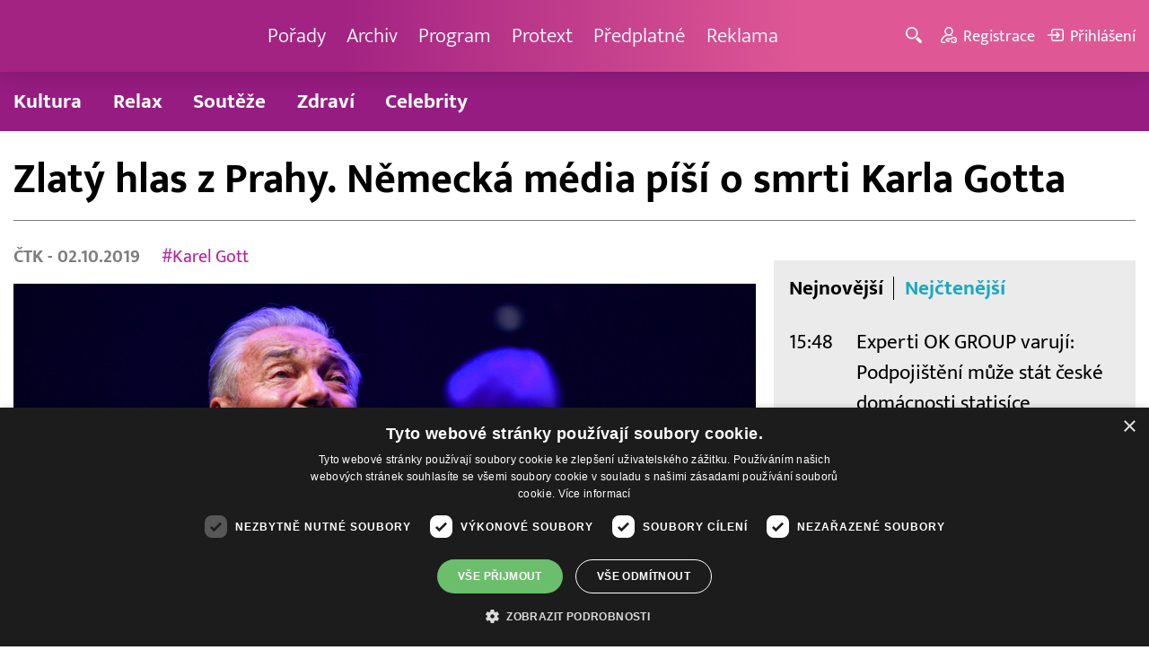

--- FILE ---
content_type: text/html; charset=UTF-8
request_url: https://www.barrandov.tv/rubriky/spolecnost/kultura/zlaty-hlas-z-prahy-nemecka-media-pisi-o-smrti-karla-gotta_2551.html
body_size: 8164
content:
<!DOCTYPE html>
<html lang="cs">
<head>
<meta charset="UTF-8">
<meta name="viewport" content="width=device-width, initial-scale=1, shrink-to-fit=no">
<title>Zlatý hlas z Prahy. Německá média píší o smrti Karla Gotta | Barrandov.tv</title>
<link rel="shortcut icon" href="/favicon.ico" type="image/x-icon" />
<meta name="keywords" content="" />
<meta name="description" content="O úmrtí Karla Gotta informují ve speciálních hlášeních všechny hlavní německé zpravodajské televize i weby...." />
<meta name="author" content="TV Barrandov, www.barrandov.tv, e-mail: webmaster@barrandov.tv" />
<meta name="googlebot" content="index,follow,snippet,archive" />
<meta name="robots" content="index,follow" />
<meta property="og:site_name" content="Barrandov.tv"/>
<meta property="og:title" content="Zlatý hlas z Prahy. Německá média píší o smrti Karla Gotta | Barrandov.tv"/>
<meta property="og:type" content="article">
<meta property="og:url" content="https://www.barrandov.tv/rubriky/spolecnost/kultura/zlaty-hlas-z-prahy-nemecka-media-pisi-o-smrti-karla-gotta_2551.html">
<meta property="og:image" content="https://www.barrandov.tv/obrazek/201910/5d9468cc899a4/crop-290692-p201910020293901_960x540.jpeg">
<meta property="og:description" content="O úmrtí Karla Gotta informují ve speciálních hlášeních všechny hlavní německé zpravodajské televize i weby.">
<meta property="article:published_time" content="2019-10-02">
<meta property="article:expiration_time" content="2039-10-02">
<meta property="article:section" content="Kultura">
<meta property="fb:app_id" content="378837762316797"/>
<link type="text/css" rel="stylesheet" href="/css/main.package.min.css?v10.9.4">
<link href="https://unpkg.com/nanogallery2@2.4.1/dist/css/nanogallery2.min.css" rel="stylesheet" type="text/css">
<link type="text/css" rel="stylesheet" href="/css/add.css?v1768908237">
<link rel="stylesheet" type="text/css" href="https://www.tyden.cz/css/common.css" media="screen,print">
<link href="/css/css.php?server=1&amp;hiearchie=1,21,26,0" type="text/css" rel="stylesheet" media="screen,projection" />
<script type="text/javascript" charset="UTF-8" src="//cdn.cookie-script.com/s/0a08aec0da7c01fc40495a7ebb1e9c87.js"></script>
<script src="/js/jquery/main.package.min.js?version=11"></script>
<script type="text/javascript" src="https://unpkg.com/nanogallery2@2.4.1/dist/jquery.nanogallery2.min.js"></script>
<script src="/js/jquery/add-reklama.js?version=1769703308"></script>
<link href="https://vjs.zencdn.net/5.19/video-js.css" rel="stylesheet">
<script src="https://vjs.zencdn.net/ie8/1.1/videojs-ie8.min.js"></script>
<script src="https://vjs.zencdn.net/5.19/video.js"></script>
<script src="/js/jquery/plupload/plupload.full.min.js" type="text/javascript"></script>
<script src="/js/jquery/add.js?version=10"></script>

<!-- Google tag (gtag.js) -->
<script async src="https://www.googletagmanager.com/gtag/js?id=G-K6ZG0E977S"></script>
<script>
  window.dataLayer = window.dataLayer || [];
  function gtag(){dataLayer.push(arguments);}
  gtag('js', new Date());

  gtag('config', 'G-K6ZG0E977S');
</script>
</head>
<body class="">
<div id="fb-root"></div>
<div id="fb-root"></div>
<script>(function(d, s, id) {
var js, fjs = d.getElementsByTagName(s)[0];
if (d.getElementById(id)) return;
js = d.createElement(s); js.id = id;
js.src = "//connect.facebook.net/cs_CZ/all.js#xfbml=1";
fjs.parentNode.insertBefore(js, fjs);
}(document, 'script', 'facebook-jssdk'));</script>
<!-- CACHE STORE : nastaveni-2 -->
<header class="header">
<div class="container">
<p class="header__brand brand">
<a href="/" title="TV Barrandov – úvodní stránka" class="brand__main">
<img src="/img/logo-tv-barrandov-white.svg" width="140" alt="TV Barrandov" class="brand__logo">
</a>
</p>
<nav class="header__nav nav">
<ul class="nav__user-nav user-nav">
<li class="user-nav__register"><a href="/registrace.php"><svg class="icon icon--register icon--left" width="16" height="16" aria-hidden="true"><use xlink:href="/img/icons.svg#register"/></svg><span class="link-decoration">Registrace</span></a></li>
<li class="user-nav__login"><a href="/prihlaseni.php"><svg class="icon icon--login icon--left" width="16" height="16" aria-hidden="true"><use xlink:href="/img/icons.svg#login"/></svg><span class="link-decoration">Přihlášení</span></a></li>
</ul>
<ul class="nav__menu">
<li><a href="/porady/">Pořady <em class="category"></em></a>
</li>
<li><a href="/video/">Archiv <em class="category"></em></a>
</li>
<li><a href="/program/#onair">Program <em class="category"></em></a>
</li>
<li><a href="/rubriky/zpravy/protext/">Protext <em class="category"></em></a>
<ul class="nav__submenu">
<li class=""><a href="/rubriky/zpravy/protext/">Protext</a></li>
</ul>
</li>
<li><a href="/premiovy-archiv-barrandov-tv_4_stranka.html">Předplatné <em class="category"></em></a>
</li>
<li><a href="/reklama_21_stranka.html">Reklama <em class="category"></em></a>
</li>
</ul>


</nav>
<ul class="header__user-nav user-nav">
<li class="user-nav__nav-toggle"><button class="nav-toggle"><svg class="icon icon--menu" width="16" height="16" aria-hidden="true"><use xlink:href="/img/icons.svg#menu"/></svg><span class="visually-hidden">Navigace</span></button></li>
<li class="user-nav__search-toggle"><button class="search-toggle" title="Hledání"><svg class="icon icon--magnifier icon--left" width="16" height="16" aria-hidden="true"><use xlink:href="/img/icons.svg#magnifier"/></svg><span class="link-decoration"></span></button></li>
<li class="user-nav__register"><a href="/registrace.php" title="Registrace"><svg class="icon icon--register icon--left" width="16" height="16" aria-hidden="true"><use xlink:href="/img/icons.svg#register"/></svg><span class="link-decoration">Registrace</span></a></li>
<li class="user-nav__login"><a href="/prihlaseni.php" title="Přihlášení"><svg class="icon icon--login icon--left" width="16" height="16" aria-hidden="true"><use xlink:href="/img/icons.svg#login"/></svg><span class="link-decoration">Přihlášení</span></a></li>
</ul>
<form action="/search-index.php" method="get" class="header__search search">
<input type="text" name="q" class="search__input" placeholder="Vyhledat">
<div class="search__controls">
<button class="btn" name="hledat_porady">Hledat TV pořady</button>
<button class="btn" name="hledat_zpravodajstvi">Hledat ve zpravodajství</button>
</div>
</form>
</div>
</header>
<hr>
<nav class="category-nav">
<div class="container">
<ul class="category-nav__menu">
<li class="active"><a href="/rubriky/spolecnost/kultura/">Kultura</a></li>
<li class=""><a href="/rubriky/spolecnost/relax/">Relax</a></li>
<li class=""><a href="/rubriky/spolecnost/souteze/">Soutěže</a></li>
<li class=""><a href="/rubriky/spolecnost/zdravi/">Zdraví</a></li>
<li class=""><a href="/rubriky/spolecnost/celebrity/">Celebrity</a></li>
</ul>
</div>
</nav>
<main class="main">
<section class="section">
<div class="container">
<div class="article mb-xl">
<p class="breadcrumbs">
<a href="/" class="home">Homepage</a> <span>&rsaquo;</span> <a href="/rubriky/spolecnost/">Společnost</a> <span>&rsaquo;</span> <a href="/rubriky/spolecnost/kultura/">Kultura</a>
</p>
<h1 class="article__title">Zlatý hlas z Prahy. Německá média píší o smrti Karla Gotta</h1>
<div class="grid article__wrapper">
<div class="col col--8-m article__main mb-xl mb-none-m">
<div class="article__meta">
<p class="article__author"><span>ČTK </span> - 02.10.2019</p>
<p class="article__tags blue-links">
<a href="/rubriky/-1/?tag=58">#Karel Gott</a> </p>
</div>
<div class="article__visual">
<img src="/obrazek/201910/5d9468cc899a4/crop-290692-p201910020293901_960x540.jpeg" alt="Zpěvák Karel Gott." title="Zpěvák Karel Gott." class="article__image">
</div>
<div class="article__body blue-links mw-30em mx-auto">
<div id="lightbox-search">
<p><strong>O úmrtí Karla Gotta informují ve speciálních hlášeních všechny hlavní německé zpravodajské televize i weby. Pro řadu z nich je to ve středu zpráva číslo jedna. </strong></p>
<p>Český zpěvák, který zemřel v úterý krátce před půlnocí ve věku 80 let, má v Německu dodnes řadu fanoušků.</p>
<p>Jako o "přelomové zprávě" (breaking news) ve středu o Gottově smrti informovaly například televize n-tv a Welt nebo weby veřejnoprávní televize ARD, magazínu Spiegel či listů Süddeutsche Zeitung a Bild.</p>
<p>Právě web nejčtenějších německých novin patří k těm, kde je zpráva o úmrtí zpěváka tou hlavní. "Karel Gott je mrtvý," píše velkým písmem Bild, který informaci doplnil černobílou fotografií české hvězdy. Podobně jako další média připomíná Gotta jako "Zlatý hlas z Prahy", který se proslavil mimo jiné písní <em>Včelka Mája</em>, kterou i v Německu zná několik generací posluchačů.</p>
<p>"V Karlu Gottovi zemřel velký tenor a zpěvák populární hudby," konstatuje Bild a připomíná, že Gott, který v poslední době bojoval s akutní leukémií, za svůj život prodal přes 50 milionů nahrávek.</p>
</div>
</div>
<p class="text-gray-500 text-demi mt-xl">AUTOR: <span>ČTK </span><br /><span class="photograph">FOTO: ČTK/Kamaryt Michal</span>
</p>
<br>
<div class="banner">
<div id='Preroll'></div>
</div>
<br>
<div class="article__share">
<h4 class="article__share-title">Sdílet článek</h4>
<ul class="share-list">
<li><a target="_blank" href="http://www.facebook.com/share.php?u=https%3A%2F%2Fwww.barrandov.tv%2Frubriky%2Fspolecnost%2Fkultura%2Fzlaty-hlas-z-prahy-nemecka-media-pisi-o-smrti-karla-gotta_2551.html&amp;t=Zlat%C3%BD+hlas+z+Prahy.+N%C4%9Bmeck%C3%A1+m%C3%A9dia+p%C3%AD%C5%A1%C3%AD+o+smrti+Karla+Gotta" class="share-list__icon share-list__icon--fb"><svg class="icon icon--fb" width="16" height="16" aria-hidden="true"><use xlink:href="/img/icons.svg#fb"/></svg></a></li>
<li><a target="_blank" href="https://www.instagram.com/?url=https%3A%2F%2Fwww.barrandov.tv%2Frubriky%2Fspolecnost%2Fkultura%2Fzlaty-hlas-z-prahy-nemecka-media-pisi-o-smrti-karla-gotta_2551.html" class="share-list__icon share-list__icon--instagram"><svg class="icon icon--instagram" width="16" height="16" aria-hidden="true"><use xlink:href="/img/icons.svg#instagram"/></svg></a></li>
<li><a target="_blank" href="mailto:?subject=https%3A%2F%2Fwww.barrandov.tv%2F%3A%20Zlat%C3%BD%20hlas%20z%20Prahy.%20N%C4%9Bmeck%C3%A1%20m%C3%A9dia%20p%C3%AD%C5%A1%C3%AD%20o%20smrti%20Karla%20Gotta&amp;body=Zlat%C3%BD%20hlas%20z%20Prahy.%20N%C4%9Bmeck%C3%A1%20m%C3%A9dia%20p%C3%AD%C5%A1%C3%AD%20o%20smrti%20Karla%20Gotta%0D%0A%0D%0Ahttps%3A%2F%2Fwww.barrandov.tv%2Frubriky%2Fspolecnost%2Fkultura%2Fzlaty-hlas-z-prahy-nemecka-media-pisi-o-smrti-karla-gotta_2551.html" class="share-list__icon"><svg class="icon icon--envelope" width="16" height="16" aria-hidden="true"><use xlink:href="/img/icons.svg#envelope"/></svg></a></li>
</ul>
</div>
<div class="banner banner-3" data-banner-id="3"></div>
<div class="banner banner-101" data-banner-id="101"></div>
</div>
<div class="col col--4-m article__aside">
<div class="article__aside-inner">
<div class="banner banner-4" data-banner-id="4"></div>
<div class="text-box text-box--padded bg-gray-300 mb-m">
<div class="tabs">
<ul class="tabs__tab-list">
<li><a href="#nejnovejsi">Nejnovější</a></li>
<li><a href="#nejctenejsi">Nejčtenější</a></li>
</ul>
<div id="nejnovejsi" class="tabs__panel">
<div class="flex mt-m">
<strong class="text-normal w-75px flex-none">15:48</strong>
<p class="mt-none mb-none"><a href="/rubriky/zpravy/protext/experti-ok-group-varuji-podpojisteni-muze-stat-ceske-domacnosti-statisice_39105.html" class="block">Experti OK GROUP varují: Podpojištění může stát české domácnosti statisíce</a></p>
</div>
<div class="flex mt-m">
<strong class="text-normal w-75px flex-none">15:04</strong>
<p class="mt-none mb-none"><a href="/rubriky/zpravy/protext/deti-a-teenageri-mluvili-o-klimatu-na-akademicke-pude-konference-zmenme-klima-privedla-200-mladych-lidi-na-vse_39104.html" class="block">Děti a teenageři mluvili o klimatu na akademické půdě. Konference Změňme klima přivedla 200 mladých lidí na VŠE</a></p>
</div>
<div class="flex mt-m">
<strong class="text-normal w-75px flex-none">14:10</strong>
<p class="mt-none mb-none"><a href="/rubriky/zpravy/protext/eduzmena-vybira-nove-regiony-pro-expanzi-pomoci-ma-i-novy-spot-s-detskymi-akrobaty_39102.html" class="block">Eduzměna vybírá nové regiony pro expanzi, pomoci má i nový spot s dětskými akrobaty</a></p>
</div>
</div>
<div id="nejctenejsi" class="tabs__panel">
<div class="flex mt-m">
<strong class="text-normal w-75px flex-none">10:38</strong>
<p class="mt-none mb-none"><a href="/rubriky/zpravy/protext/allwyn-predstavuje-unikatni-prsten-pro-ceske-sportovce-na-zoh-2026_38972.html" class="block">Allwyn představuje unikátní prsten pro české sportovce na ZOH 2026</a></p>
</div>
<div class="flex mt-m">
<strong class="text-normal w-75px flex-none">13:58</strong>
<p class="mt-none mb-none"><a href="/rubriky/zpravy/protext/ctk-connect-spustil-nastroj-pro-geo-a-predstavil-dalsi-novinky-pro-rok-2026_38966.html" class="block">ČTK Connect spustil nástroj pro GEO a představil další novinky pro rok 2026</a></p>
</div>
<div class="flex mt-m">
<strong class="text-normal w-75px flex-none">15:56</strong>
<p class="mt-none mb-none"><a href="/rubriky/zpravy/protext/zajem-o-primestske-tabory-roste-nejzadanejsi-terminy-se-rychle-vyprodavaji_38991.html" class="block">Zájem o příměstské tábory roste, nejžádanější termíny se rychle vyprodávají</a></p>
</div>
</div>
</div>
</div>
</div>
</div>
</div>
</div>
<div class="section-title">
<h2 class="section-title__text">Další články z rubriky</h2>
</div>
<div class="article-preview mb-l">
<a href="/rubriky/spolecnost/kultura/aviaticka-pout-se-blizi_29805.html" class="article-preview__container">
<div class="article-preview__image-container">
<img src="/obrazek/202401/65ba19236d20c/crop-1376740-xa-42-flyingbulls-foto-petr-kolmann-aviaticka-pout_480x270.jpg" alt="Aviatická pouť se blíží" title="Aviatická pouť se blíží" class="article-preview__image img-responsive block" />
</div>
<div class="article-preview__body">
<h3 class="article-preview__title">Aviatická pouť se blíží</h3>
<p class="article-preview__lead">Již dvaatřicátý ročník tradiční Aviatické pouti proběhne o víkendu 1. a 2. června 2024 na pardubickém letišti.</p>
</div>
</a>
<div class="article-preview__footer">
<p class="article-preview__author">Reklamní sdělení  - 31.01.2024</p>
</div>
</div>
<div class="article-preview mb-l">
<a href="/rubriky/spolecnost/kultura/rodina-a-pratele-se-dnes-v-praze-rozlouci-se-zesnulou-hereckou-janou-sulcovou_27314.html" class="article-preview__container">
<div class="article-preview__image-container">
<img src="/obrazek/202308/64ccb18c83b10/crop-1343989-aj1a6320g_480x270.jpg" alt="Rodina a přátelé se dnes v Praze rozloučí se zesnulou herečkou Janou Šulcovou" title="Rodina a přátelé se dnes v Praze rozloučí se zesnulou herečkou Janou Šulcovou" class="article-preview__image img-responsive block" />
</div>
<div class="article-preview__body">
<h3 class="article-preview__title">Rodina a přátelé se dnes v Praze rozloučí se zesnulou herečkou Janou Šulcovou</h3>
<p class="article-preview__lead">Rodina a přátelé se dnes v pražském krematoriu Motol rozloučí s herečkou Janou Šulcovou. Jedna z hvězd komedie S tebou mě baví svět zemřela 28. července ve věku 76 let. V posledních letech trpěla zdravotními problémy, těžce nesla také pandemii koronaviru.</p>
</div>
</a>
<div class="article-preview__footer">
<p class="article-preview__author">04.08.2023</p>
</div>
</div>
<div class="article-preview mb-l">
<a href="/rubriky/spolecnost/kultura/jirina-bohdalova-po-cervenem-koberci-ve-varech-chysta-svatbu_27030.html" class="article-preview__container">
<div class="article-preview__image-container">
<img src="/obrazek/202307/649fcf38c6c88/crop-1335384-yan-3928_480x270.jpg" alt="Jiřina Bohdalová po červeném koberci ve Varech chystá svatbu!" title="Jiřina Bohdalová po červeném koberci ve Varech chystá svatbu!" class="article-preview__image img-responsive block" />
</div>
<div class="article-preview__body">
<h3 class="article-preview__title">Jiřina Bohdalová po červeném koberci ve Varech chystá svatbu!</h3>
<p class="article-preview__lead">Herečka Jiřina Bohdalová (92) zazářila na červeném koberci v Karlových Varech. Co všechno prozradila?</p>
</div>
</a>
<div class="article-preview__footer">
<p class="article-preview__author">ZUZ  - 01.07.2023</p>
</div>
</div>
<p class="text-center mb-none">
<a href="/rubriky/spolecnost/kultura/" class="btn btn--l">Další zprávy</a>
</p>
<div class="banner banner-102" data-banner-id="102" style="margin-top:30px"></div>
<div class="clear"></div>
</div>
</section>
<!--/ section: content -->
<section class="section section--blue-dark pb-m boxId-195 boxTyp-52 section--gray-light">
<div class="container">
<div class="banner banner-2" data-banner-id="2" style="margin:20px 0"></div>
<div class="section-title">
<a href="/porady/" class="section-title__container">
<h2 class="section-title__text">Naše pořady</h2>
<span class="section-title__more"><span class="link-decoration">Všechny pořady</span><svg class="icon icon--star icon--right" width="16" height="16" aria-hidden="true"><use xlink:href="/img/icons.svg#star"/></svg></span>
</a>
</div>
<div class="grid">
<div class="col col--6 col--3-l mb-m">
<div class="show-box show-box--blue">
<a href="/vip-svet" class="show-box__container">
<div class="show-box__main">
<img src="/img/box-article-image.jpg" alt class="show-box__image">
<img src="/obrazek/201306/51c8071c4a94f/tvb-packshot-480x270-vip-svet-67ee5b5618f46_470x264.jpg" alt="VIP svět" class="show-box__image" />
</div>
<div class="show-box__footer">
<h3 class="show-box__title">VIP svět</h3>
</div>
</a>
</div>
</div>
<div class="col col--6 col--3-l mb-m">
<div class="show-box show-box--blue">
<a href="/holky-v-akci" class="show-box__container">
<div class="show-box__main">
<img src="/img/box-article-image.jpg" alt class="show-box__image">
<img src="/obrazek/201306/51c8071c4a94f/holky-v-akci-6968bb818e53a_422x264.jpg" alt="Holky v akci - připravujeme!" class="show-box__image" />
</div>
<div class="show-box__footer">
<h3 class="show-box__title">Holky v akci - připravujeme!</h3>
</div>
</a>
</div>
</div>
<div class="col col--6 col--3-l mb-m">
<div class="show-box show-box--blue">
<a href="/policie-delta" class="show-box__container">
<div class="show-box__main">
<img src="/img/box-article-image.jpg" alt class="show-box__image">
<img src="/obrazek/201306/51c8071c4a94f/tvb-packshot-480x270-policie-delta-a1-67ee5b784267e_470x264.jpg" alt="Policie Delta" class="show-box__image" />
</div>
<div class="show-box__footer">
<h3 class="show-box__title">Policie Delta</h3>
</div>
</a>
</div>
</div>
<div class="col col--6 col--3-l mb-m">
<div class="show-box show-box--blue">
<a href="/nase-zpravy" class="show-box__container">
<div class="show-box__main">
<img src="/img/box-article-image.jpg" alt class="show-box__image">
<img src="/obrazek/201306/51c8071c4a94f/tvb-packshot-480x270-nase-zpravy-a-67ee5b4d91b31_470x264.jpg" alt="Naše zprávy" class="show-box__image" />
</div>
<div class="show-box__footer">
<h3 class="show-box__title">Naše zprávy</h3>
</div>
</a>
</div>
</div>
</div>
</div>
</section>

<hr />
<section class="section section--blue-medium pb-m boxId-105 boxTyp-54 section--gray-light">
<div class="container">
<div class="section-title">
<a href="/video/" class="section-title__container">
<h2 class="section-title__text">Video archiv</h2>
<span class="section-title__more"><span class="link-decoration">Všechny videa</span><svg class="icon icon--star icon--right" width="16" height="16" aria-hidden="true"><use xlink:href="/img/icons.svg#star"/></svg></span>
</a>
</div>
<div class="grid">
<div class="col col--6 col--3-l mb-m">
<div class="show-box">
<a href="/video/337090-stastna-7-29-1-2026" class="show-box__container">
<div class="show-box__main box-video--premium">
<img src="/obrazek/202601/69689409cde49/crop-1391057-stastna-sedmicka_480x270.png" alt="Šťastná 7" title="Šťastná 7" class="show-box__image" />
<div class="show-box__overlay">
<svg class="icon icon--play show-box__icon  text-krimi" width="16" height="16" aria-hidden="true"><use xlink:href="/img/icons.svg#play"/></svg>
<p class="show-box__timestamp">29.01.2026 07:15</p>
<p class="show-box__channel hidden-xs">
<img src="/img/logo-tv-barrandov-white.svg" alt="News Barrandov" width="80" class="show-box__channel-logo">
</p>
</div>
</div>
<div class="show-box__footer">
<h3 class="show-box__title">Šťastná 7</h3>
</div>
</a>
</div>
</div>
<div class="col col--6 col--3-l mb-m">
<div class="show-box">
<a href="/video/336944-jak-to-dopadlo-29-1-2026" class="show-box__container">
<div class="show-box__main box-video--premium">
<img src="/obrazek/202601/6968915b048cd/crop-192222-1-sablona_480x270.jpg" alt="" title="" class="show-box__image" />
<div class="show-box__overlay">
<svg class="icon icon--play show-box__icon  text-krimi" width="16" height="16" aria-hidden="true"><use xlink:href="/img/icons.svg#play"/></svg>
<p class="show-box__timestamp">29.01.2026 06:50</p>
<p class="show-box__channel hidden-xs">
<img src="/img/logo-tv-barrandov-white.svg" alt="News Barrandov" width="80" class="show-box__channel-logo">
</p>
</div>
</div>
<div class="show-box__footer">
<h3 class="show-box__title">Jak to dopadlo!?</h3>
</div>
</a>
</div>
</div>
<div class="col col--6 col--3-l mb-m">
<div class="show-box">
<a href="/video/337089-zachranari-29-1-2026" class="show-box__container">
<div class="show-box__main box-video--premium">
<img src="/obrazek/202601/6968940882173/crop-1405890-tvb-packshot-480x270-zachranari_480x270.jpg" alt="Záchranáři" title="Záchranáři" class="show-box__image" />
<div class="show-box__overlay">
<svg class="icon icon--play show-box__icon  text-krimi" width="16" height="16" aria-hidden="true"><use xlink:href="/img/icons.svg#play"/></svg>
<p class="show-box__timestamp">29.01.2026 06:05</p>
<p class="show-box__channel hidden-xs">
<img src="/img/logo-tv-barrandov-white.svg" alt="News Barrandov" width="80" class="show-box__channel-logo">
</p>
</div>
</div>
<div class="show-box__footer">
<h3 class="show-box__title">Záchranáři</h3>
</div>
</a>
</div>
</div>
<div class="col col--6 col--3-l mb-m">
<div class="show-box">
<a href="/video/337197-ceska-tajenka-29-1-2026" class="show-box__container">
<div class="show-box__main box-video--premium">
<img src="/obrazek/202601/6968954e46832/crop-141547-ceska-tajenka-korec_480x270.jpg" alt="Česká tajenka" title="Česká tajenka" class="show-box__image" />
<div class="show-box__overlay">
<svg class="icon icon--play show-box__icon  text-krimi" width="16" height="16" aria-hidden="true"><use xlink:href="/img/icons.svg#play"/></svg>
<p class="show-box__timestamp">29.01.2026 05:45</p>
<p class="show-box__channel hidden-xs">
<img src="/img/logo-tv-barrandov-white.svg" alt="News Barrandov" width="80" class="show-box__channel-logo">
</p>
</div>
</div>
<div class="show-box__footer">
<h3 class="show-box__title">Česká tajenka</h3>
</div>
</a>
</div>
</div>
<div class="col col--6 col--3-l mb-m">
<div class="show-box">
<a href="/video/337196-nebezpecne-vztahy-28-1-2026" class="show-box__container">
<div class="show-box__main box-video--premium">
<img src="/obrazek/202601/69689499bba9f/crop-1292953-logo-neb-vztahy-obr-ze-znelky_480x270.jpg" alt="Nebezpečné vztahy" title="Nebezpečné vztahy" class="show-box__image" />
<div class="show-box__overlay">
<svg class="icon icon--play show-box__icon  text-krimi" width="16" height="16" aria-hidden="true"><use xlink:href="/img/icons.svg#play"/></svg>
<p class="show-box__timestamp">29.01.2026 04:15</p>
<p class="show-box__channel hidden-xs">
<img src="/img/logo-tv-barrandov-white.svg" alt="News Barrandov" width="80" class="show-box__channel-logo">
</p>
</div>
</div>
<div class="show-box__footer">
<h3 class="show-box__title">Nebezpečné vztahy</h3>
</div>
</a>
</div>
</div>
<div class="col col--6 col--3-l mb-m">
<div class="show-box">
<a href="/video/336938-vip-svet-28-1-2026" class="show-box__container">
<div class="show-box__main box-video--premium">
<img src="/obrazek/202601/69689081854a1/crop-1405725-tvb-packshot-480x270-vip-svet_480x270.jpg" alt="VIP svět" title="VIP svět" class="show-box__image" />
<div class="show-box__overlay">
<svg class="icon icon--play show-box__icon  text-krimi" width="16" height="16" aria-hidden="true"><use xlink:href="/img/icons.svg#play"/></svg>
<p class="show-box__timestamp">29.01.2026 00:40</p>
<p class="show-box__channel hidden-xs">
<img src="/img/logo-tv-barrandov-white.svg" alt="News Barrandov" width="80" class="show-box__channel-logo">
</p>
</div>
</div>
<div class="show-box__footer">
<h3 class="show-box__title">VIP svět</h3>
</div>
</a>
</div>
</div>
<div class="col col--6 col--3-l mb-m">
<div class="show-box">
<a href="/video/336937-nase-zpravy-28-1-2026" class="show-box__container">
<div class="show-box__main box-video--premium">
<img src="/obrazek/202601/6968908021ff6/crop-1399001-nase-zpravy_480x270.png" alt="Naše zprávy" title="Naše zprávy" class="show-box__image" />
<div class="show-box__overlay">
<svg class="icon icon--play show-box__icon  text-krimi" width="16" height="16" aria-hidden="true"><use xlink:href="/img/icons.svg#play"/></svg>
<p class="show-box__timestamp">29.01.2026 00:30</p>
<p class="show-box__channel hidden-xs">
<img src="/img/logo-tv-barrandov-white.svg" alt="News Barrandov" width="80" class="show-box__channel-logo">
</p>
</div>
</div>
<div class="show-box__footer">
<h3 class="show-box__title">Naše zprávy</h3>
</div>
</a>
</div>
</div>
<div class="col col--6 col--3-l mb-m">
<div class="show-box">
<a href="/video/337192-babinec-28-1-2026" class="show-box__container">
<div class="show-box__main">
<img src="/obrazek/202601/69689494d16a2/crop-60548-babinec-(6)_480x270.jpg" alt="Babinec" title="Babinec" class="show-box__image" />
<div class="show-box__overlay">
<svg class="icon icon--play show-box__icon " width="16" height="16" aria-hidden="true"><use xlink:href="/img/icons.svg#play"/></svg>
<p class="show-box__timestamp">29.01.2026 00:20</p>
<p class="show-box__channel hidden-xs">
<img src="/img/logo-tv-barrandov-white.svg" alt="News Barrandov" width="80" class="show-box__channel-logo">
</p>
</div>
</div>
<div class="show-box__footer">
<h3 class="show-box__title">Babinec</h3>
</div>
</a>
</div>
</div>
</div>
</div>
</section>

<hr />

</main>
<hr>
<div class="banner banner-103" data-banner-id="103" style="margin:30px 0"></div>
<footer class="footer">
<div class="footer__header">
<div class="container">
<p>Máte dotaz? Pište na e-mail <a href="mailto:dotazy@barrandov.tv"><strong>dotazy@barrandov.tv</strong></a>.</p>
</div>
</div>
<div class="footer__main">
<div class="container">
<div class="grid">
<div class="col col--6 col--3-m footer-section">
<h3 id="mcetoc_1i1djeg5t0">TV BARRANDOV</h3>
<ul>
<li><span style="color: #000000;"><a href="/program/" style="color: #000000;">Televizní program</a></span><br /><span style="color: #000000;"><a href="/video/" style="color: #000000;">Videoarchiv</a></span></li>
<li><span style="color: #000000;"><a href="https://akcionari.barrandov.tv/" style="color: #000000;">Akcionáři</a></span></li>
<li><span style="color: #000000;"><a href="https://www.empresamedia.cz/kariera/" style="color: #000000;" target="_blank" rel="noopener noreferrer">Kariéra</a></span></li>
<li><span style="color: #000000;"><a href="https://mediamaster.medea.cz/soubory/loga-stanic-tv-barrandov.zip" style="color: #000000;">Loga ke stažení</a></span></li>
</ul>
</div>
<div class="col col--6 col--3-m footer-section">
<h3 id="mcetoc_1ibfhcs8p0"><span style="color: #ffffff;">Doporučujeme</span></h3>
<ul>
<li></li>
<li><span style="color: #000000;"><a href="https://www.barrandov.tv/vip-svet-magazin" style="color: #000000;">VIP svět magazín</a></span></li>
<li><span style="color: #000000;"><a href="https://www.barrandov.tv/tomas-arsov-v-akci" style="color: #000000;">Tomáš Arsov v akci</a><br /></span></li>
<li><span style="color: #000000;"><a href="https://www.barrandov.tv/sejdeme-se-na-cibulce" style="color: #000000;">Sejdeme se na Cibulce</a><br /><a href="https://www.barrandov.tv/tomas-arsov-v-akci" style="color: #000000;">Vít Olmer: Den s osobností</a><br /></span></li>
<li><span style="color: #000000;"><a href="https://www.barrandov.tv/sexona" style="color: #000000;">SeXoňa</a></span></li>
<li><span></span></li>
<li><br /><br /></li>
<li><span style="color: #000000;"></span></li>
<li><span style="color: #000000;"></span></li>
</ul>
</div>
<div class="col col--6 col--3-m footer-section">
<h3 id="mcetoc_1iacujjka1"><a href="https://www.barrandov.tv/kontakty_19_stranka.html">Kontakt</a></h3>
<p><span style="color: #000000;">Barrandov Televizní Studio, a.s.<br /></span><span style="color: #000000;">Kříženeckého nám. 322<br />152 00  Praha 5</span></p>
<p><span style="color: #000000;">IČ 416 93 311</span></p>
<p><span style="color: #000000;"><a href="mailto:dotazy@barrandov.tv">dotazy@barrandov.tv</a></span></p>
</div>
<div class="col col--6 col--3-m footer-section">
<h3>Sociální sítě</h3>
<ul class="share-list">
<li><a target="_blank" href="https://cs-cz.facebook.com/tvbarrandov/" class="share-list__icon share-list__icon--fb" rel="noopener noreferrer"> <svg class="icon icon--fb" width="16" height="16" aria-hidden="true"> <use xlink:href="/img/icons.svg#fb"> </use> </svg></a></li>
<li><a target="_blank" href="https://www.instagram.com/barrandovtv/" class="share-list__icon share-list__icon--twitter" rel="noopener noreferrer"> <svg class="icon icon--twitter" width="16" height="16" aria-hidden="true"> <use xlink:href="/img/icons.svg#instagram"> </use> </svg></a></li>
<li><a target="_blank" style="background-color: #ff0000;" href="https://www.youtube.com/@TelevizeBarrandovOfficial" class="share-list__icon share-list__icon--youtube" rel="noopener noreferrer"> <svg class="icon icon--twitter" width="16" height="16" viewbox="0 0 24 24" xmlns="http://www.w3.org/2000/svg"><path d="m21.6 7.2c-.1-.4-.3-.8-.6-1.1s-.7-.5-1.1-.6c-1.6-.5-7.9-.5-7.9-.5s-6.3 0-7.8.4c-.4.1-.8.4-1.1.7s-.6.7-.7 1.1c-.4 1.5-.4 4.8-.4 4.8s0 3.3.4 4.8c.2.9.9 1.5 1.8 1.8 1.5.4 7.8.4 7.8.4s6.3 0 7.8-.4c.4-.1.8-.3 1.1-.6s.5-.7.6-1.1c.5-1.6.5-4.9.5-4.9s0-3.2-.4-4.8zm-11.6 7.8v-6l5.2 3z"></path></svg> </a></li>
<li><a target="_blank" style="background-color: #000;" href="https://www.tiktok.com/@tvbarrandovofficial?_t=ZN-8wXOtld1b9C&amp;_r=1" class="share-list__icon share-list__icon--tiktok" rel="noopener noreferrer"> <svg class="icon icon--twitter" width="16" height="16" viewbox="0 0 48 48" xmlns="http://www.w3.org/2000/svg"> <path d="M33.3 12.1a8.6 8.6 0 0 1-3.8-7V4h-6.7v24.2a4.8 4.8 0 1 1-4.8-4.8c.5 0 1 .1 1.5.2V16a11.5 11.5 0 0 0-1.5-.1 11.5 11.5 0 1 0 11.5 11.5V20a15.1 15.1 0 0 0 8.6 2.6v-6.7a8.6 8.6 0 0 1-4.8-1.4z"></path> </svg> </a></li>
</ul>
</div>
<!-- CACHE FETCH : box-footer -->
</div>
</div>
</div>
<div class="footer__copy">
<div class="container">
<p id="copy"><span style="color: #ffffff;">© 2008–2026 EMPRESA MEDIA, a.s. Všechna práva vyhrazena. Kompletní pravidla využívání obsahu webu <span style="text-decoration: underline;"><a href="/staticky-obsah/pravidla_pouzivani_obsahu_empresa.pdf" target="_blank" rel="noopener noreferrer" style="color: #ffffff; text-decoration: underline;">najdete ZDE</a></span>. <span style="text-decoration: underline;"><a href="https://www.barrandov.tv/staticky-obsah/Zasady-ochrany-osobnich-a-dalsich-zpracovavanych-udaju-EMPRESA-MEDIA-20220613.pdf" target="_blank" rel="noopener noreferrer" title="Zásady ochrany osobních a dalších zpracovávaných údajů" style="color: #ffffff; text-decoration: underline;">Zásady ochrany osobních a dalších zpracovávaných údajů</a></span>. <span id="csconsentlink"><span style="text-decoration: underline;"><a id="csconsentlink" style="color: #ffffff; text-decoration: underline;"></a>Nastavení Cookies</span>.</span></span><br /><span style="color: #ffffff;">Informace o měření sledovanosti videa ve video archivu <span style="text-decoration: underline;"><a href="http://cdn-gl.imrworldwide.com/priv/browser/cz/cs/optout.html" target="_blank" rel="noopener noreferrer" style="color: #ffffff; text-decoration: underline;">Nielsen Digital Measurement</a></span>. Využíváme grafické podklady z <span style="text-decoration: underline;"><a href="https://cz.depositphotos.com/" target="_blank" rel="noopener noreferrer" style="color: #ffffff; text-decoration: underline;">depositphotos.com</a></span>.</span></p>
<!-- CACHE FETCH : nastaveni-9 -->
</div>
</div>
</footer>
<!-- Vygenerovano za 0.948 vterin
 -->
</body>
</html>
